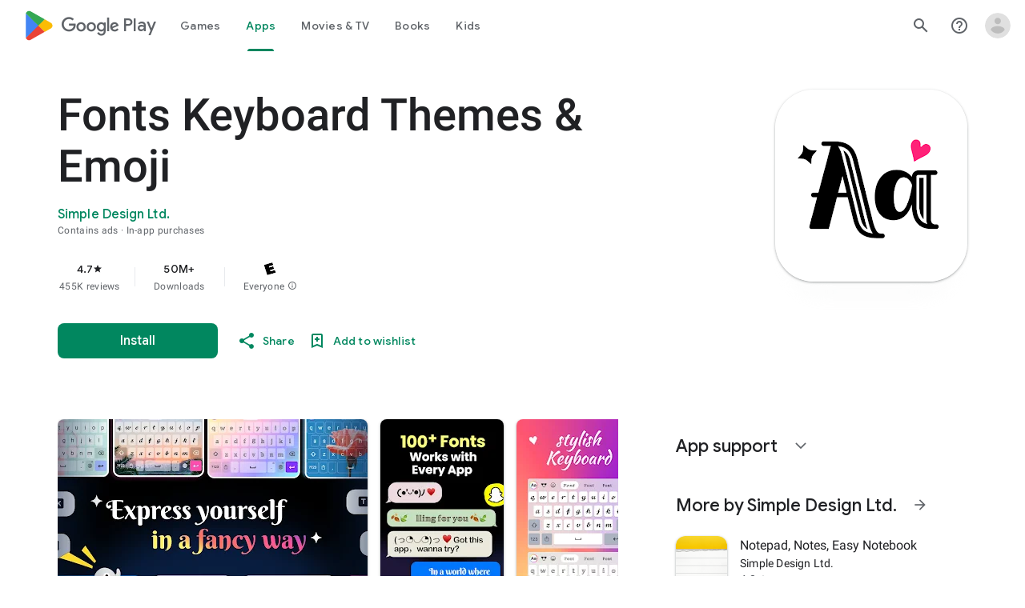

--- FILE ---
content_type: text/plain; charset=utf-8
request_url: https://play.google.com/play/log?format=json&authuser&proto_v2=true
body_size: -435
content:
["900000","1769357619809"]

--- FILE ---
content_type: text/javascript; charset=UTF-8
request_url: https://www.gstatic.com/_/boq-play/_/js/k=boq-play.PlayStoreUi.en_US.QsOiTi-_lfI.2021.O/ck=boq-play.PlayStoreUi.Cze4boUNdSk.L.B1.O/am=G5Y7gD3vDwAASTDg98R_2BY/d=1/exm=A7fCU,ArluEf,BBI74,BVgquf,BfdUQc,EFQ78c,FuzVxc,GkRiKb,I8lFqf,IJGqxf,IZT63,IcVnM,JH2zc,JNoxi,JWUKXe,KUM7Z,LCkxpb,LEikZe,LvGhrf,MI6k7c,MdUzUe,MpJwZc,NkbkFd,NwH0H,O1Gjze,O6y8ed,OTA3Ae,P6sQOc,PHUIyb,PrPYRd,QIhFr,RMhBfe,RQJprf,RqjULd,RyvaUb,SWD8cc,SdcwHb,SpsfSb,UUJqVe,UZStuc,Uas9Hd,Ulmmrd,V3dDOb,WO9ee,XVMNvd,Z5uLle,Z5wzge,ZDZcre,ZwDk9d,_b,_tp,aTwUve,aW3pY,byfTOb,chfSwc,dfkSTe,e5qFLc,fI4Vwc,fdeHmf,fl2Zj,gychg,hKSk3e,hc6Ubd,indMcf,j9sf1,jX6UVc,kJXwXb,kjKdXe,lazG7b,lpwuxb,lsjVmc,lwddkf,m9oV,mI3LFb,mdR7q,n73qwf,nKuFpb,oEJvKc,p3hmRc,pCKBF,pYCIec,pjICDe,pw70Gc,q0xTif,qfGEyb,qqarmf,rpbmN,sJhETb,sOXFj,soHxf,t1sulf,tBvKNb,tKHFxf,vNKqzc,vrGZEc,w9hDv,wW2D8b,wg1P6b,ws9Tlc,xQtZb,xUdipf,yNB6me,ywOR5c,z5Gxfe,zBPctc,zbML3c,zr1jrb/excm=_b,_tp,appdetailsview/ed=1/wt=2/ujg=1/rs=AB1caFWLpUdMk1URHDoTv11aPQ8HCJto6g/ee=EVNhjf:pw70Gc;EmZ2Bf:zr1jrb;Hs0fpd:jLUKge;JsbNhc:Xd8iUd;K5nYTd:ZDZcre;LBgRLc:SdcwHb;Me32dd:MEeYgc;NJ1rfe:qTnoBf;NPKaK:SdcwHb;NSEoX:lazG7b;Pjplud:EEDORb;QGR0gd:Mlhmy;Rdd4dc:WXw8B;SNUn3:ZwDk9d;ScI3Yc:e7Hzgb;Uvc8o:VDovNc;YIZmRd:A1yn5d;a56pNe:JEfCwb;cEt90b:ws9Tlc;d0xV3b:KoEHyd;dIoSBb:SpsfSb;dowIGb:ebZ3mb;eBAeSb:zbML3c;iFQyKf:QIhFr;ikbPFc:UfnShf;lOO0Vd:OTA3Ae;nAu0tf:z5Gxfe;oGtAuc:sOXFj;pXdRYb:MdUzUe;qQEoOc:KUM7Z;qafBPd:yDVVkb;qddgKe:xQtZb;sgjhQc:bQAegc;wR5FRb:O1Gjze;wZnI8b:Oh9t6d;xqZiqf:BBI74;yEQyxe:TLjaTd;yxTchf:KUM7Z;zxnPse:GkRiKb/dti=1/m=xii62b
body_size: -602
content:
"use strict";this.default_PlayStoreUi=this.default_PlayStoreUi||{};(function(_){var window=this;
try{
_.u("xii62b");
_.zt(_.lFa,class extends _.At{constructor(a){super(a.Ta)}H(){return"xii62b"}O(){return!0}hb(){return _.Xod}});_.gt.xii62b=_.wXa;
_.v();
}catch(e){_._DumpException(e)}
}).call(this,this.default_PlayStoreUi);
// Google Inc.
